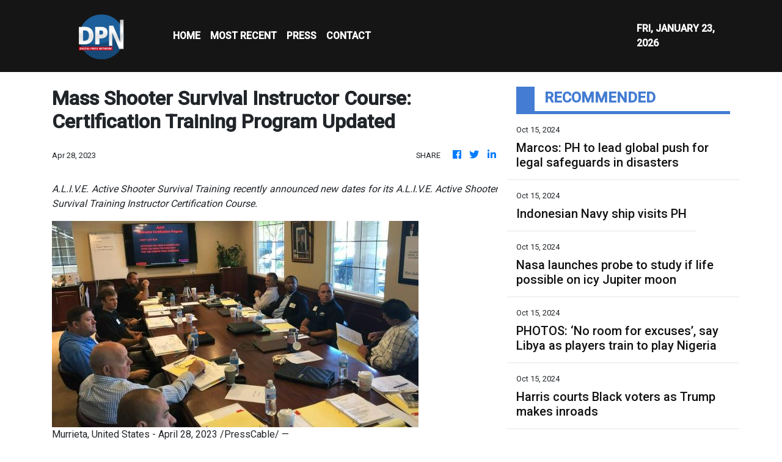

--- FILE ---
content_type: text/html; charset=utf-8
request_url: https://us-central1-vertical-news-network.cloudfunctions.net/get/fetch-include-rss
body_size: 25151
content:
[
  {
    "id": 58517538,
    "title": "Marcos: PH to lead global push for legal safeguards in disasters",
    "summary": "MANILA, Philippines — President Ferdinand Marcos Jr. announced on Tuesday that the Philippines will be leading the initiative in developing an international legal instrument “for the Protection of Persons in the Event of Disasters.” Marcos made this statement during the opening ceremony of the 2024 Asia Pacific Ministerial Conference on Disaster Risk Reduction (APMCDRR) at",
    "slug": "marcos-ph-to-lead-global-push-for-legal-safeguards-in-disasters",
    "link": "https://globalnation.inquirer.net/252488/marcos-ph-to-lead-global-push-for-legal-safeguards-in-disasters",
    "date_published": "2024-10-15T11:20:56.000Z",
    "images": "https://globalnation.inquirer.net/files/2024/07/SONA-As-President-Ferdinand-Marcos-Jr.-22July2024_3.jpg",
    "categories": "1558",
    "img_id": "0",
    "caption": "",
    "country": "Worldwide",
    "source_type": "rss",
    "source": "Inquirer.net"
  },
  {
    "id": 58517539,
    "title": "Indonesian Navy ship visits PH",
    "summary": "MANILA, Philippines — The Indonesian Navy training ship KRI Bima Suci arrived in Manila on Tuesday morning for a four-day goodwill visit. The vessel docked at Pier 15 in South Harbor around 9 a.m. READ: Indonesian Navy vessel in Manila for goodwill visit According to the Indonesian Embassy, the ship is on its mission to",
    "slug": "indonesian-navy-ship-visits-ph",
    "link": "https://globalnation.inquirer.net/252491/indonesian-navy-ship-visits-ph",
    "date_published": "2024-10-15T11:12:30.000Z",
    "images": "https://globalnation.inquirer.net/files/2024/10/WhatsApp-Image-2024-10-15-at-11.14.08.jpeg",
    "categories": "1558",
    "img_id": "0",
    "caption": "",
    "country": "Worldwide",
    "source_type": "rss",
    "source": "Inquirer.net"
  },
  {
    "id": 58517540,
    "title": "Nasa launches probe to study if life possible on icy Jupiter moon",
    "summary": "UNITED STATES — Nasa’s Europa Clipper probe blasted off from Florida on Monday, bound for an icy moon of Jupiter to discover whether it has the ingredients to support life. Lift-off aboard a powerful SpaceX Falcon Heavy rocket took place shortly after noon (1600 GMT), with the probe set to reach Jupiter’s moon Europa in",
    "slug": "nasa-launches-probe-to-study-if-life-possible-on-icy-jupiter-moon",
    "link": "https://globalnation.inquirer.net/252485/nasa-launches-probe-to-study-if-life-possible-on-icy-jupiter-moon",
    "date_published": "2024-10-15T10:44:32.000Z",
    "images": "https://globalnation.inquirer.net/files/2024/10/Nasa-launches-probe-to-study-if-life-possible-on-icy-Jupiter-moon.jpg",
    "categories": "1558",
    "img_id": "0",
    "caption": "",
    "country": "Worldwide",
    "source_type": "rss",
    "source": "Inquirer.net"
  },
  {
    "id": 58564587,
    "title": "PHOTOS: ‘No room for excuses’, say Libya as players train to play Nigeria",
    "summary": "The Libyan Football Federation has said that it will not condone excuses from the Nigeria Football Federation to boycott the second leg of the Group D 2025 African Cup of Nations qualifier tie against the Super Eagles. The LFF disclosed this on its X handle on Tuesday after the Super Eagles and its officials departed \n Read More",
    "slug": "photos-no-room-for-excuses-say-libya-as-players-train-to-play-nigeria",
    "link": "https://punchng.com/photos-no-room-for-excuses-say-libya-as-players-train-to-play-nigeria/?utm_source=rss.punchng.com&utm_medium=web",
    "date_published": "2024-10-15T10:23:26.000Z",
    "images": "https://cdn.punchng.com/wp-content/uploads/2024/10/15101746/Libya-FF-2.jpeg",
    "categories": "4062,162,1094,2804,4043,4063,4515,4526,4527,4528,4531,4538,4552,4553,4558,4566",
    "img_id": "0",
    "caption": "",
    "country": "Worldwide",
    "source_type": "rss",
    "source": "PUNCH"
  },
  {
    "id": 58517541,
    "title": "Harris courts Black voters as Trump makes inroads",
    "summary": "ERIE, United States — Kamala Harris stepped up efforts to win back Black male voters who are drifting to Donald Trump, as the presidential rivals headed to dueling campaign events Monday in the crucial battleground of Pennsylvania. The White House race is on a knife-edge with just over three weeks to go, but the Democratic",
    "slug": "harris-courts-black-voters-as-trump-makes-inroads",
    "link": "https://globalnation.inquirer.net/252482/harris-courts-black-voters-as-trump-makes-inroads",
    "date_published": "2024-10-15T10:06:09.000Z",
    "images": "https://globalnation.inquirer.net/files/2024/10/Harris-courts-Black-voters-as-Trump-makes-inroads.jpg",
    "categories": "1558",
    "img_id": "0",
    "caption": "",
    "country": "Worldwide",
    "source_type": "rss",
    "source": "Inquirer.net"
  },
  {
    "id": 58472150,
    "title": "Hezbollah Rockets Force Israelis into Shelters, Rights Groups Warn IDF Implementing Gaza Siege Plan",
    "summary": "Displaced Palestinians woke up to their tents on fire in the early hours of Oct.14, after an Israeli air strike hit Al Aqsa Hospital in central Gaza. Palestinian medics reported several people killed and dozens of others wounded. The IDF said that it struck militants operating from a command center inside the medical centre’s compound. It also accused Hamas of hiding among civilians and using facilities such as hospitals for terror operations. Meanwhile, Israel rights groups have warned that the IDF is implementing PM Benjamin Netanyahu \"Generals’ Plan to lay siege to northern Gaza.",
    "slug": "hezbollah-rockets-force-israelis-into-shelters-rights-groups-warn-idf-implementing-gaza-siege-plan",
    "link": "https://www.news18.com/videos/world/hezbollah-rockets-force-israelis-into-shelters-rights-groups-warn-idf-implementing-gaza-siege-plan-9086041.html",
    "date_published": "2024-10-15T10:02:00.000Z",
    "images": "https://images.news18.com/ibnlive/uploads/2024/10/1728932343_2e3d0c34-1060-4d45-93eb-953d85074715-3x2.jpeg",
    "categories": "1558",
    "img_id": "0",
    "caption": "",
    "country": "Worldwide",
    "source_type": "rss",
    "source": "News18"
  },
  {
    "id": 58342636,
    "title": "Hezbollah Airs Slain Nasrallah’s Audio Message | Iran “Ready” For War | Israel Using Illegal Bombs?",
    "summary": "Hezbollah aired an audio recording of its slain leader Hassan Nasrallah just over two weeks after an Israeli air strike killed him in southern Beirut. \"We count on you to defend your people, your families, your nation, your values, your dignity, and this holy and blessed land,\" Nasrallah is heard saying in the audio. Iran's Foreign Minister Abbas Araghchi said on October 13 that the country is prepared for a \"war situation\" but emphasised that Tehran seeks peace. Araghchi also said there would be \"no red lines\" in defending the country's people and interests, but efforts would continue to \"contain an all-out war in our region.\" Meanwhile, the US on October 13 confirmed it will send an air defence battery and American soldiers to Israel.",
    "slug": "hezbollah-airs-slain-nasrallahs-audio-message-iran-ready-for-war-israel-usingillegalbombs",
    "link": "https://www.news18.com/videos/world/hezbollah-airs-slain-nasrallah-s-audio-message-iran-ready-for-war-israel-using-illegal-bombs-9084915.html",
    "date_published": "2024-10-15T10:02:00.000Z",
    "images": "https://images.news18.com/ibnlive/uploads/2024/10/1728846243_26b96a98-6ece-4742-aea3-8be03400f529-3x2.jpeg",
    "categories": "1558",
    "img_id": "0",
    "caption": "",
    "country": "Worldwide",
    "source_type": "rss",
    "source": "News18"
  },
  {
    "id": 58027996,
    "title": "Israel Fires At UN Peacekeepers, Hezbollah Open To Ceasefire, IDF \"Won't Stop In Lebanon Until...\"",
    "summary": "On October 11, Israel announced a review of claims that its troops injured four UN peacekeepers in Lebanon following explosions near the Naqura headquarters. UNIFIL reported the area was affected by explosions for the second time in 48 hours, leading to injuries among Blue Helmets. The Israeli military stated that their forces fired at a perceived threat near a UN post. Additionally, Italy protested against Israeli fire targeting its soldiers. Ireland and the UK condemned the incidents, emphasizing the rising risks to peacekeepers.",
    "slug": "israel-fires-at-un-peacekeepers-hezbollah-open-to-ceasefire-idf-wont-stop-in-lebanon-until",
    "link": "https://www.news18.com/videos/world/israel-fires-at-un-peacekeepers-hezbollah-open-to-ceasefire-idf-won-t-stop-in-lebanon-until-9083578.html",
    "date_published": "2024-10-15T10:02:00.000Z",
    "images": "https://images.news18.com/ibnlive/uploads/2024/10/1728672483_a736b9e7-ac53-4a7a-9bc2-59748ec3d57a-3x2.jpeg",
    "categories": "1558",
    "img_id": "0",
    "caption": "",
    "country": "Worldwide",
    "source_type": "rss",
    "source": "News18"
  },
  {
    "id": 57887185,
    "title": "Italy Fumes As IDF Tank Fire Wounds UN Peacekeepers in Lebanon, Hezbollah Rockets Slam Into Israel",
    "summary": "Italy's defense minister condemned the \"intolerable\" Israeli shooting at the UN peacekeeping headquarters and troops in Lebanon. Italy’s defence minister said he \"protested\" to his Israeli counterpart Gallant and summoned the Israeli ambassador. Italy has more than 1,000 troops in the 10,000 strong UNIFIL force in south Lebanon. Crosetto said there had been other incidents, all of which were \"in clear contrast to international law.\" Meanwhile, German Chancellor Olaf Scholz denied claims of a de facto halt on arms exports to Israel, stating more defense goods would be sent soon.",
    "slug": "italy-fumes-as-idf-tank-fire-wounds-un-peacekeepers-in-lebanon-hezbollah-rockets-slam-into-israel",
    "link": "https://www.news18.com/videos/world/italy-fumes-as-idf-tank-fire-wounds-un-peacekeepers-in-lebanon-hezbollah-rockets-slam-into-israel-9082478.html",
    "date_published": "2024-10-15T10:02:00.000Z",
    "images": "https://images.news18.com/ibnlive/uploads/2024/10/1728586322_88110006-9bd9-4357-aaa3-fc99d8102cc8-3x2.jpeg",
    "categories": "1558",
    "img_id": "0",
    "caption": "",
    "country": "Worldwide",
    "source_type": "rss",
    "source": "News18"
  },
  {
    "id": 57730051,
    "title": "Iran Top Diplomat In Saudi, Israel Vows Retaliation, IDF Soldiers Threaten To Stop Fighting In Gaza",
    "summary": "Israeli emergency services were at the scene of a stabbing attack in the Israeli town of Hadera on October 9. Israeli police said that Hadera stabbing in which six people were wounded, two of them critically injured, was a terror attack. Without elaborating much the police said that a suspect had been located and “neutralized.” Prime Minister Benjamin Netanyahu held a 50-minute phone call with US President Biden and Vice President Harris. The call came as Washington is reportedly pushing Israel to limit its response to last week's missile attack by Iran.",
    "slug": "iran-top-diplomat-in-saudi-israel-vows-retaliation-idf-soldiers-threaten-to-stop-fighting-in-gaza",
    "link": "https://www.news18.com/videos/world/iran-top-diplomat-in-saudi-israel-vows-retaliation-idf-soldiers-threaten-to-stop-fighting-in-gaza-9081103.html",
    "date_published": "2024-10-15T10:02:00.000Z",
    "images": "https://images.news18.com/ibnlive/uploads/2024/10/1728499081_a6b668cb-ae38-475d-9156-246ce0e10633-3x2.jpeg",
    "categories": "1558",
    "img_id": "0",
    "caption": "",
    "country": "Worldwide",
    "source_type": "rss",
    "source": "News18"
  },
  {
    "id": 57730050,
    "title": "‘Gentleman, Scholar’: Video Showing Elon Musk Praising Ratan Tata Goes Viral",
    "summary": "Elon Musk in a conversation with TV presenter Charlie Rose discussed Ratan Tata and the famous Tata Nano.",
    "slug": "gentleman-scholar-video-showing-elon-musk-praising-ratan-tata-goes-viral",
    "link": "https://www.news18.com/india/gentleman-scholar-video-showing-elon-musk-praising-ratan-tata-goes-viral-9081115.html",
    "date_published": "2024-10-15T10:02:00.000Z",
    "images": "https://images.news18.com/ibnlive/uploads/2024/10/ratan-tata-elon-musk-2024-10-8a2f81dab255ad8bbbbb47d50d6e22c0-3x2.jpg",
    "categories": "1558",
    "img_id": "0",
    "caption": "",
    "country": "Worldwide",
    "source_type": "rss",
    "source": "News18"
  },
  {
    "id": 57730049,
    "title": "'His Vision Was Inspiring To Hear': Google CEO Sundar Pichai Recalls Last Meeting With Ratan Tata",
    "summary": "Pichai highlighted how Tata \"deeply cared about making India better\" and noted that he leaves behind an extraordinary legacy in both business and philanthropy",
    "slug": "his-vision-was-inspiring-to-hear-google-ceo-sundar-pichai-recalls-last-meeting-with-ratan-tata",
    "link": "https://www.news18.com/world/his-vision-was-inspiring-to-hear-google-ceo-sundar-pichai-recalls-last-meeting-with-ratan-tata-9081114.html",
    "date_published": "2024-10-15T10:02:00.000Z",
    "images": "https://images.news18.com/ibnlive/uploads/2024/10/sundar-tata-2024-10-0ad9533e919c6c42d79ae9b135b917e2-3x2.jpg",
    "categories": "1558",
    "img_id": "0",
    "caption": "",
    "country": "Worldwide",
    "source_type": "rss",
    "source": "News18"
  },
  {
    "id": 58565088,
    "title": "Dead whale washes up on Simon’s Town beach",
    "summary": "Initial reports suggest there are no visible injuries to suggest the  humpback was struck by a vessel.",
    "slug": "dead-whale-washes-up-on-simons-town-beach",
    "link": "https://www.timeslive.co.za/news/south-africa/2024-10-15-dead-whale-washes-up-on-simons-town-beach/",
    "date_published": "2024-10-15T10:01:12.000Z",
    "images": "https://lh3.googleusercontent.com/9YoTGjet77iNj8L6UVofP8NdpmBZqhAZxkJd-dXOYCPf36axXpoNbdTc1n7LqKSUZTcQ8Vpp5wOVGUWNlAvaFgb7uneSO_73nCCy",
    "categories": "1558",
    "img_id": "0",
    "caption": "",
    "country": "Worldwide",
    "source_type": "rss",
    "source": "TimesLive"
  },
  {
    "id": 58517542,
    "title": "Cuban president leads pro-Palestinian march in Havana",
    "summary": "HAVANA — Thousands of Cubans, led by President Miguel Diaz-Canel and other leaders of the communist-run island, marched in Havana on Monday to express solidarity with Palestinians in Gaza. The demonstrators, including some 250 Palestinian medical students living in Cuba, carried a large banner that read “Long live free Palestine,” while the president and his",
    "slug": "cuban-president-leads-propalestinian-march-in-havana",
    "link": "https://globalnation.inquirer.net/252479/cuban-president-leads-pro-palestinian-march-in-havana",
    "date_published": "2024-10-15T10:00:57.000Z",
    "images": "https://globalnation.inquirer.net/files/2024/10/Cuban-president-leads-pro-Palestinian-march-in-Havana.jpg",
    "categories": "1558",
    "img_id": "0",
    "caption": "",
    "country": "Worldwide",
    "source_type": "rss",
    "source": "Inquirer.net"
  },
  {
    "id": 58530250,
    "title": "‘Scum’: Donald Trump’s new threat stuns",
    "summary": "Former US president Donald Trump has doubled down on a suggestion that America’s military should be used against its own citizens.",
    "slug": "scum-donald-trumps-new-threat-stuns",
    "link": "https://www.news.com.au/world/north-america/us-politics/donald-trump-doubles-down-on-idea-to-use-the-military-against-us-citizens-who-disagree-with-him/news-story/e949f5db42116f2af070e0d91d63da16?from=rss-basic",
    "date_published": "2024-10-15T10:00:46.000Z",
    "images": "https://content.api.news/v3/images/bin/9b8ee44acce4f083c683bf9bc334386f?width=320",
    "categories": "1558",
    "img_id": "0",
    "caption": "",
    "country": "Worldwide",
    "source_type": "rss",
    "source": "news.com.au"
  },
  {
    "id": 58530249,
    "title": "‘Deeply concerning’: China drills spark worries",
    "summary": "China’s recent military drills around Taiwan have sparked fresh fears around Beijing’s plans for the island, with Australia calling them.",
    "slug": "deeply-concerning-china-drills-spark-worries",
    "link": "https://www.news.com.au/national/politics/albanese-government-says-chinese-military-drills-deeply-concerning/news-story/fa81c8bfe5c4df2b92ea92c65bb3c337?from=rss-basic",
    "date_published": "2024-10-15T10:00:46.000Z",
    "images": "https://content.api.news/v3/images/bin/f65f10ccb220bae3087bd479e38ad960?width=320",
    "categories": "1558",
    "img_id": "0",
    "caption": "",
    "country": "Worldwide",
    "source_type": "rss",
    "source": "news.com.au"
  },
  {
    "id": 58517467,
    "title": "Girl taken hostage 10 years ago saved by TikTok video",
    "summary": "The remarkable story of how an ISIS kidnap victim was saved in Gaza all because of a TikTok video has been revealed.",
    "slug": "girl-taken-hostage-10-years-ago-saved-by-tiktok-video",
    "link": "https://www.news.com.au/world/middle-east/help-me-girl-taken-hostage-10-years-ago-saved-by-tiktok-video/news-story/808c56a17a9bac9d51e1c374b5d97daa?from=rss-basic",
    "date_published": "2024-10-15T10:00:46.000Z",
    "images": "https://content.api.news/v3/images/bin/18d663bad003f156b54847e062958274?width=320",
    "categories": "1558",
    "img_id": "0",
    "caption": "",
    "country": "Worldwide",
    "source_type": "rss",
    "source": "news.com.au"
  },
  {
    "id": 58504268,
    "title": "Telstra reveals geopolitical risk",
    "summary": "Telstra’s board has been grilled on shareholder fears Australia’s mobile network could be sabotaged and price hikes in a cost of living crisis in its AGM.",
    "slug": "telstra-reveals-geopolitical-risk",
    "link": "https://www.news.com.au/finance/business/other-industries/high-bills-poor-service-china-risk-telstra-faces-grilling-at-agm/news-story/47baf4fdbd98f37ff378bb202cafd3de?from=rss-basic",
    "date_published": "2024-10-15T10:00:46.000Z",
    "images": "https://content.api.news/v3/images/bin/edbbf441a139d9aa9f8d115720e20bed?width=320",
    "categories": "1558",
    "img_id": "0",
    "caption": "",
    "country": "Worldwide",
    "source_type": "rss",
    "source": "news.com.au"
  },
  {
    "id": 58491048,
    "title": "Major update to Israel travel advice",
    "summary": "New security advice could affect tens of thousands of Australian travellers amid fears of a major regional war.",
    "slug": "major-update-to-israel-travel-advice",
    "link": "https://www.news.com.au/travel/travel-updates/warnings/government-tells-australians-do-not-travel-to-israel-amid-middle-east-uncertainty/news-story/6975ccef947650e1720304d71d2c8a4f?from=rss-basic",
    "date_published": "2024-10-15T10:00:46.000Z",
    "images": "https://content.api.news/v3/images/bin/7732c4f2c8c26b64c39241db200f2130?width=320",
    "categories": "1558",
    "img_id": "0",
    "caption": "",
    "country": "Worldwide",
    "source_type": "rss",
    "source": "news.com.au"
  },
  {
    "id": 58491047,
    "title": "‘Leave Israel now’: Chilling new warning",
    "summary": "Ten people from the same family have been killed in a horrific air strike by launched by Israeli forces on southern Gaza.",
    "slug": "leave-israel-now-chilling-new-warning",
    "link": "https://www.news.com.au/world/middle-east/walk-of-death-controversy-erupts-over-generals-plan-to-cut-off-food-and-water-to-northern-gaza/news-story/80381537e90947f8e5bbfdae4949c2d1?from=rss-basic",
    "date_published": "2024-10-15T10:00:46.000Z",
    "images": "https://content.api.news/v3/images/bin/c528861e50c8b6e79685b27989dab9ab?width=320",
    "categories": "1558",
    "img_id": "0",
    "caption": "",
    "country": "Worldwide",
    "source_type": "rss",
    "source": "news.com.au"
  },
  {
    "id": 58478033,
    "title": "Sister shares last conversation before dad kidnapped siblings",
    "summary": "The older sister of three children who vanished with their fugitive father has recalled a final conversation she had with her siblings before they went missing.",
    "slug": "sister-shares-last-conversation-before-dad-kidnapped-siblings",
    "link": "https://www.news.com.au/lifestyle/real-life/news-life/not-allowed-to-talk-about-it-sister-shares-last-conversation-before-dad-kidnapped-siblings/news-story/3a7c3ec1a22b56b3d39a076a85fe94b6?from=rss-basic",
    "date_published": "2024-10-15T10:00:46.000Z",
    "images": "https://content.api.news/v3/images/bin/5ef2012ee3c1d17bbb2d8d6f1dfb33b9?width=320",
    "categories": "1558",
    "img_id": "0",
    "caption": "",
    "country": "Worldwide",
    "source_type": "rss",
    "source": "news.com.au"
  },
  {
    "id": 58478032,
    "title": "Red alert for Kamala in US election",
    "summary": "New polls have shown a mighty resurgence for Donald Trump, with analysts still completely in the dark about what the White House will look like in 2025.",
    "slug": "red-alert-for-kamala-in-us-election",
    "link": "https://www.news.com.au/world/north-america/us-politics/us-election-new-polls-show-donald-trump-resurgence-as-kamala-harris-takes-a-dip/news-story/b954097844ba855eeae66ddfa43718e6?from=rss-basic",
    "date_published": "2024-10-15T10:00:46.000Z",
    "images": "https://content.api.news/v3/images/bin/b7678bb5612ccf6cc381416807b47774?width=320",
    "categories": "1558",
    "img_id": "0",
    "caption": "",
    "country": "Worldwide",
    "source_type": "rss",
    "source": "news.com.au"
  },
  {
    "id": 58426136,
    "title": "‘Prepared for battle’: China’s chilling threat",
    "summary": "Taiwan is “on alert” after a China made alarming moves on its territory, with Beijing issuing a terrifying war threat out of the blue.",
    "slug": "prepared-for-battle-chinas-chilling-threat",
    "link": "https://www.news.com.au/technology/innovation/military/prepared-for-battle-chinas-chilling-threat-against-taiwan/news-story/19b681ff5fb4c76c90d2ac89b44316af?from=rss-basic",
    "date_published": "2024-10-15T10:00:46.000Z",
    "images": "https://content.api.news/v3/images/bin/d7635f0738e23e82d578fcaebb45e605?width=320",
    "categories": "1558",
    "img_id": "0",
    "caption": "",
    "country": "Worldwide",
    "source_type": "rss",
    "source": "news.com.au"
  },
  {
    "id": 58388182,
    "title": "UFO drones are surveilling America’s most sensitive military sites — and the Pentagon can’t stop them",
    "summary": "Fleets of dozens of mysterious UFO drones are surveilling America’s most sensitive military sites, and the Pentagon says it can’t do much to stop them.",
    "slug": "ufo-drones-are-surveilling-americas-most-sensitive-military-sites-and-the-pentagon-cant-stop-them",
    "link": "https://www.news.com.au/technology/innovation/military/ufo-drones-are-surveilling-americas-most-sensitive-military-sites-and-the-pentagon-cant-stop-them/news-story/66746a52163d6233c8160027180e0106?from=rss-basic",
    "date_published": "2024-10-15T10:00:46.000Z",
    "images": "https://content.api.news/v3/images/bin/b330c7fa7c3843d28f875157c930854f?width=320",
    "categories": "1558",
    "img_id": "0",
    "caption": "",
    "country": "Worldwide",
    "source_type": "rss",
    "source": "news.com.au"
  },
  {
    "id": 58388181,
    "title": "Shock as Hamas imagery painted on MP’s office",
    "summary": "A federal Labor MP has called out protesters who vandalised his electorate office, including painting a Hamas sign on a door.",
    "slug": "shock-as-hamas-imagery-painted-on-mps-office",
    "link": "https://www.news.com.au/national/politics/police-investigating-after-labor-mps-office-vandalised-with-hamas-imagery/news-story/da0cd3b693fb5496b009c8eb6e5c1ff9?from=rss-basic",
    "date_published": "2024-10-15T10:00:46.000Z",
    "images": "https://content.api.news/v3/images/bin/2a5d6026ba850a31c7e5cb42bcf1832b?width=320",
    "categories": "1558",
    "img_id": "0",
    "caption": "",
    "country": "Worldwide",
    "source_type": "rss",
    "source": "news.com.au"
  },
  {
    "id": 58388180,
    "title": "Pokemon developer Game Freak hacked, massive amounts of stolen data leaked online",
    "summary": "The developer behind the Pokemon video games has reportedly been hit with a massive hack resulting in gigabytes of stolen data leaking online.",
    "slug": "pokemon-developer-game-freak-hacked-massive-amounts-of-stolen-data-leaked-online",
    "link": "https://www.news.com.au/technology/gaming/pokemon-developer-game-freak-hacked-massive-amounts-of-stolen-data-leaked-online/news-story/fa871efc58b30778230a84ab418b21b7?from=rss-basic",
    "date_published": "2024-10-15T10:00:46.000Z",
    "images": "https://content.api.news/v3/images/bin/6e33063547febe38b9a312810604408f?width=320",
    "categories": "1558",
    "img_id": "0",
    "caption": "",
    "country": "Worldwide",
    "source_type": "rss",
    "source": "news.com.au"
  },
  {
    "id": 58335649,
    "title": "60 injured in drone strike in Israel",
    "summary": "Over 60 people have been injured after Hezbollah launched a ‘swarm of drones’ on Israel.",
    "slug": "60-injured-in-drone-strike-in-israel",
    "link": "https://www.news.com.au/world/middle-east/swarm-of-drones-67-injured-in-hezbollah-drone-strike-on-israel/news-story/dfe0f91c0947e8bc21e00e7c66c75d3a?from=rss-basic",
    "date_published": "2024-10-15T10:00:46.000Z",
    "images": "https://content.api.news/v3/images/bin/6104b3eea6ad92174f16818caa5a7cac?width=320",
    "categories": "1558",
    "img_id": "0",
    "caption": "",
    "country": "Worldwide",
    "source_type": "rss",
    "source": "news.com.au"
  },
  {
    "id": 58335648,
    "title": "Trump targeted in third assassination attempt",
    "summary": "A man accused by police of possibly planning another assassination attempt on Donald Trump has slammed the claims as “bulls**t”.",
    "slug": "trump-targeted-in-third-assassination-attempt",
    "link": "https://www.news.com.au/world/north-america/us-politics/third-trump-assassination-attempt-probably-stopped-as-police-arrest-armed-man-near-coachella-rally/news-story/3cba942a0ec3dbf52a50ac66225c4087?from=rss-basic",
    "date_published": "2024-10-15T10:00:46.000Z",
    "images": "https://content.api.news/v3/images/bin/5c893dc5522e54c39e91e2cd53b1222a?width=320",
    "categories": "1558",
    "img_id": "0",
    "caption": "",
    "country": "Worldwide",
    "source_type": "rss",
    "source": "news.com.au"
  },
  {
    "id": 58272983,
    "title": "Young man who vanished on hike left eerie note at peak: ‘Can’t feel my fingers’",
    "summary": "A father has shared the eerie contents of a shakily handwritten note from his son on the last day he was heard from.",
    "slug": "young-man-who-vanished-on-hike-left-eerie-note-at-peak-cant-feel-my-fingers",
    "link": "https://www.news.com.au/world/young-man-who-vanished-on-hike-left-eerie-note-at-peak-cant-feel-my-fingers/news-story/94cbd0b40f84a1dcf896ad5d162e13c0?from=rss-basic",
    "date_published": "2024-10-15T10:00:46.000Z",
    "images": "https://content.api.news/v3/images/bin/7e4821071dae2e2471a50aaa5e42ec54?width=320",
    "categories": "1558",
    "img_id": "0",
    "caption": "",
    "country": "Worldwide",
    "source_type": "rss",
    "source": "news.com.au"
  },
  {
    "id": 58259874,
    "title": "‘Matter of months’: Suspicion rocks Iran",
    "summary": "Speculation has erupted around Iran’s nuclear moves, with experts warning it could deploy a devastating weapon in next to no time.",
    "slug": "matter-of-months-suspicion-rocks-iran",
    "link": "https://www.news.com.au/world/middle-east/matter-of-months-suspicion-rocks-irans-nuclear-plans/news-story/ecef70282cf8d6d303e14506087546e6?from=rss-basic",
    "date_published": "2024-10-15T10:00:46.000Z",
    "images": "https://content.api.news/v3/images/bin/511ca359f7b88b5ad741210a9486a32e?width=320",
    "categories": "1558",
    "img_id": "0",
    "caption": "",
    "country": "Worldwide",
    "source_type": "rss",
    "source": "news.com.au"
  },
  {
    "id": 58222990,
    "title": "Charles to ‘stay out’ of Republic debate during royal visit",
    "summary": "The King has issued a surprising response to a question about Australia’s future ahead of his five-day tour to the country later this week.",
    "slug": "charles-to-stay-out-of-republic-debate-during-royal-visit",
    "link": "https://www.news.com.au/entertainment/celebrity-life/royals/a-matter-for-the-australian-people-charles-to-stay-out-of-republic-debate-during-royal-visit/news-story/b921071cb9a472c6837221e0631709da?from=rss-basic",
    "date_published": "2024-10-15T10:00:46.000Z",
    "images": "https://content.api.news/v3/images/bin/afc4fda6a91b7a82514abfdccc22976e?width=320",
    "categories": "1558",
    "img_id": "0",
    "caption": "",
    "country": "Worldwide",
    "source_type": "rss",
    "source": "news.com.au"
  },
  {
    "id": 58222989,
    "title": "Nashville shooting: Tennessee State University’s homecoming festivities rocked by tragedy",
    "summary": "A gunman has opened fire near a university in Nashville in the US, with at least one person dead.",
    "slug": "nashville-shooting-tennessee-state-universitys-homecoming-festivities-rocked-by-tragedy",
    "link": "https://www.news.com.au/world/tennessee-state-universitys-homecoming-festivities-have-been-hit-by-tragedy-as-a-shooting-broke-out/news-story/6d96d8f8d6c93b174a6c161e83cba93c?from=rss-basic",
    "date_published": "2024-10-15T10:00:46.000Z",
    "images": "https://content.api.news/v3/images/bin/75fe3aab0e1da52c6be238125c0203d1?width=320",
    "categories": "1558",
    "img_id": "0",
    "caption": "",
    "country": "Worldwide",
    "source_type": "rss",
    "source": "news.com.au"
  },
  {
    "id": 58159334,
    "title": "Grim warning issued to Middle East",
    "summary": "UN peacekeepers in Lebanon have warned against a “catastrophic” regional conflict as Israeli forces battled Hezbollah and Hamas militants on two fronts.",
    "slug": "grim-warning-issued-to-middle-east",
    "link": "https://www.news.com.au/world/middle-east/un-warns-of-catastrophic-regional-conflict-in-the-middle-east/news-story/1057a845dda1bfeafb6af0b34936e477?from=rss-basic",
    "date_published": "2024-10-15T10:00:46.000Z",
    "images": "https://content.api.news/v3/images/bin/82bb3f2a7b21e3686e6726c5cc07e5df?width=320",
    "categories": "1558",
    "img_id": "0",
    "caption": "",
    "country": "Worldwide",
    "source_type": "rss",
    "source": "news.com.au"
  },
  {
    "id": 58107268,
    "title": "Scary US election plot to derail America",
    "summary": "Amid all the chaos at home, officials have warned Americans to stay vigilant as foreign actors stick their fingers into the nation’s nuclear political climate.",
    "slug": "scary-us-election-plot-to-derail-america",
    "link": "https://www.news.com.au/world/north-america/us-politics/us-officials-warn-of-powerful-foreign-actors-attempting-to-cause-chaos-after-november-election/news-story/3e7a08432f5b084578befb48808e2d64?from=rss-basic",
    "date_published": "2024-10-15T10:00:46.000Z",
    "images": "https://content.api.news/v3/images/bin/bbd0a612f2402baeee12680460e22ec3?width=320",
    "categories": "1558",
    "img_id": "0",
    "caption": "",
    "country": "Worldwide",
    "source_type": "rss",
    "source": "news.com.au"
  },
  {
    "id": 58083956,
    "title": "Social media ‘campaign’ for alleged Bali sex spa",
    "summary": "The influencer wife of a former AFL star could face a 12-year prison sentence in Bali if found guilty over allegations the spa she owned was being used for prostitution.",
    "slug": "social-media-campaign-for-alleged-bali-sex-spa",
    "link": "https://www.news.com.au/world/pacific/social-media-campaign-for-bali-sex-spa/news-story/38121663cc768f53d6a941324746c39a?from=rss-basic",
    "date_published": "2024-10-15T10:00:46.000Z",
    "images": "https://content.api.news/v3/images/bin/5577e3c26044faef9a077e4cd9b1bc1f?width=320",
    "categories": "1558",
    "img_id": "0",
    "caption": "",
    "country": "Worldwide",
    "source_type": "rss",
    "source": "news.com.au"
  },
  {
    "id": 58020934,
    "title": "Pfizer faces showdown with $1.5 billion activist investor after post-Covid share plunge",
    "summary": "Pfizer is facing a showdown after a $1.5 billion bid to revive the company’s post-Covid share plunge took a “highly inappropriate, flagrantly unethical” twist.",
    "slug": "pfizer-faces-showdown-with-15-billion-activist-investor-after-postcovid-share-plunge",
    "link": "https://www.news.com.au/finance/business/other-industries/pfizer-faces-showdown-with-15-billion-activist-investor-after-postcovid-share-plunge/news-story/2693775f8d87c0555db0b1489764ea26?from=rss-basic",
    "date_published": "2024-10-15T10:00:46.000Z",
    "images": "https://content.api.news/v3/images/bin/6108e4a46917f069314ff0aa421e8555?width=320",
    "categories": "1558",
    "img_id": "0",
    "caption": "",
    "country": "Worldwide",
    "source_type": "rss",
    "source": "news.com.au"
  },
  {
    "id": 57955053,
    "title": "Obama shreds Trump in blistering comeback",
    "summary": "Barack Obama has made one of his most emotional speeches yet, skewering a number of claims from Donald Trump while throwing his weight behind Kamala Harris.",
    "slug": "obama-shreds-trump-in-blistering-comeback",
    "link": "https://www.news.com.au/world/north-america/us-politics/barack-obama-delivers-impassioned-speech-smashing-donald-trump-in-pittsburgh/news-story/ac1de6d4f5f20ae81b97db8f47e84c80?from=rss-basic",
    "date_published": "2024-10-15T10:00:46.000Z",
    "images": "https://content.api.news/v3/images/bin/cd48c9e55297936283418d4ab38894b8?width=320",
    "categories": "1558",
    "img_id": "0",
    "caption": "",
    "country": "Worldwide",
    "source_type": "rss",
    "source": "news.com.au"
  },
  {
    "id": 57941674,
    "title": "One killed, 12 rescued inside US gold mine after elevator malfunctioned during tour",
    "summary": "Twelve tourists who were trapped inside a gold mine for several hours were rescued on Thursday after an elevator malfunctioned.",
    "slug": "one-killed-12-rescued-inside-us-gold-mine-after-elevator-malfunctioned-during-tour",
    "link": "https://www.news.com.au/world/north-america/one-killed-12-rescued-inside-us-gold-mine-after-elevator-malfunctioned-during-tour/news-story/e42c2ba7efc7740d2a4c62a281a7d97a?from=rss-basic",
    "date_published": "2024-10-15T10:00:46.000Z",
    "images": "https://content.api.news/v3/images/bin/6975b66421fdd061f56dd160bb1483ee?width=320",
    "categories": "1558",
    "img_id": "0",
    "caption": "",
    "country": "Worldwide",
    "source_type": "rss",
    "source": "news.com.au"
  },
  {
    "id": 57928292,
    "title": "Mum spots chilling detail in missing kids pic",
    "summary": "The mother of three children who vanished with their fugitive father three years ago fears her daughter may have issued a subtle cry for help.",
    "slug": "mum-spots-chilling-detail-in-missing-kids-pic",
    "link": "https://www.news.com.au/world/pacific/new-zealand-mothers-chilling-theory-as-missing-kids-reemerge-in-bushland-with-father/news-story/674c5191b8d1dad48e2f341fe7cd5dfc?from=rss-basic",
    "date_published": "2024-10-15T10:00:46.000Z",
    "images": "https://content.api.news/v3/images/bin/cd028716de20721adfbbde31043f8a14?width=320",
    "categories": "1558",
    "img_id": "0",
    "caption": "",
    "country": "Worldwide",
    "source_type": "rss",
    "source": "news.com.au"
  },
  {
    "id": 57906838,
    "title": "‘So many people’: City centre targeted",
    "summary": "Witnesses of an Israeli strike in the centre of Lebanon’s capital have spoken out, and the IDF has been rebuked for firing on UN peacekeepers.",
    "slug": "so-many-people-city-centre-targeted",
    "link": "https://www.news.com.au/world/middle-east/israelhezbollah-conflict-updates-building-with-so-many-people-inside-collapses-as-israel-targets-central-beirut/news-story/72dc0009be9c8952bec61144177a0161?from=rss-basic",
    "date_published": "2024-10-15T10:00:46.000Z",
    "images": "https://content.api.news/v3/images/bin/144ecda7726b065270999b2f4bfa4b44?width=320",
    "categories": "1558",
    "img_id": "0",
    "caption": "",
    "country": "Worldwide",
    "source_type": "rss",
    "source": "news.com.au"
  },
  {
    "id": 57893474,
    "title": "Trump announces major family news",
    "summary": "Donald Trump has made a huge announcement about his daughter Tiffany.",
    "slug": "trump-announces-major-family-news",
    "link": "https://www.news.com.au/world/north-america/us-politics/donald-trump-announces-daughter-tiffany-is-pregnant/news-story/a0553c3c7fbe8c21e513c7419b2e3ff0?from=rss-basic",
    "date_published": "2024-10-15T10:00:46.000Z",
    "images": "https://content.api.news/v3/images/bin/f7e4d7a15784336251f9baf14afecf60?width=320",
    "categories": "1558",
    "img_id": "0",
    "caption": "",
    "country": "Worldwide",
    "source_type": "rss",
    "source": "news.com.au"
  },
  {
    "id": 57880117,
    "title": "‘Not hiding:’ Major call over China-US fight",
    "summary": "While both the United States and China spar for dominance in the Asia region, a defence expert says the battle is largely in China’s court.",
    "slug": "not-hiding-major-call-over-chinaus-fight",
    "link": "https://www.news.com.au/world/asia/stability-in-the-asia-region-is-in-chinas-hands-says-defence-expert-prof-hugh-white/news-story/c15ba076292f16e3a54dad85fcf07643?from=rss-basic",
    "date_published": "2024-10-15T10:00:46.000Z",
    "images": "https://content.api.news/v3/images/bin/73419c9a4a3f0fe43bf3ba904f197241?width=320",
    "categories": "1558",
    "img_id": "0",
    "caption": "",
    "country": "Worldwide",
    "source_type": "rss",
    "source": "news.com.au"
  },
  {
    "id": 57853432,
    "title": "‘It’s ruined’: Death toll rises after monster storm",
    "summary": "The death toll from the monster storm that wreaked havoc on Florida has risen as the true magnitude of the hurricane’s impact is laid bare.",
    "slug": "its-ruined-death-toll-rises-after-monster-storm",
    "link": "https://www.news.com.au/technology/environment/hurricane-milton-updates/news-story/bf2647f1ade7d863ff920f0b995d83e7?from=rss-basic",
    "date_published": "2024-10-15T10:00:46.000Z",
    "images": "https://content.api.news/v3/images/bin/b3401e488bd7459134ba54ad85e5d307?width=320",
    "categories": "1558",
    "img_id": "0",
    "caption": "",
    "country": "Worldwide",
    "source_type": "rss",
    "source": "news.com.au"
  },
  {
    "id": 57840056,
    "title": "Trolls target Navy Commander after New Zealand warship sinks",
    "summary": "The hatred has forced the country’s Defence Minister to slam the “armchair admirals” and reassure the public that the commander’s gender had nothing to do with the incident.",
    "slug": "trolls-target-navy-commander-after-new-zealand-warship-sinks",
    "link": "https://www.news.com.au/world/trolls-target-navy-commander-after-new-zealand-warship-sinks/news-story/4161b41672cf746ddd9fd6a032f6e27f?from=rss-basic",
    "date_published": "2024-10-15T10:00:46.000Z",
    "images": "https://content.api.news/v3/images/bin/eb30ab258ed6396ec425273adfb9a03f?width=320",
    "categories": "1558",
    "img_id": "0",
    "caption": "",
    "country": "Worldwide",
    "source_type": "rss",
    "source": "news.com.au"
  },
  {
    "id": 58563499,
    "title": "Springfield rhetoric reverberates in Florida's Haitian community",
    "summary": "Republican attacks on Haitian migrants in Ohio are reverberating in Florida, where Democrats are hoping to mobilize the country's largest Haitian American electorate to close the gap in their uphill battle for statewide races.  Over a third of all 1.1 million Haitian Americans live in Florida, with over half dwelling in the state's three major...",
    "slug": "springfield-rhetoric-reverberates-in-floridas-haitian-community",
    "link": "https://thehill.com/homenews/campaign/4922761-haitian-americans-voting-florida-trump-harris/",
    "date_published": "2024-10-15T10:00:00.000Z",
    "images": "https://thehill.com/wp-content/uploads/sites/2/2024/10/haitians_florida_AP.jpg?w=900",
    "categories": "1558",
    "img_id": "0",
    "caption": "",
    "country": "Worldwide",
    "source_type": "rss",
    "source": "The Hill"
  },
  {
    "id": 58555073,
    "title": "Loạt xe Mercedes-Benz phủ bạt: Maybach mới mua 10 ngày đã 'dột', mất giá gần 3 tỉ",
    "summary": "Chủ sở hữu của chiếc Mercedes-Maybach GLS 480 ở Trung Quốc gặp phải tình huống trớ trêu đã nhanh chóng thu hút sự quan tâm của đông đảo mọi người sau khi câu chuyện được đưa lên mạng.",
    "slug": "loat-xe-mercedesbenz-phu-bat-maybach-moi-mua-10-ngay-a-dot-mat-gia-gan-3-ti",
    "link": "https://tuoitre.vn/loat-xe-mercedes-benz-phu-bat-maybach-moi-mua-10-ngay-da-dot-mat-gia-gan-3-ti-20241015122606755.htm",
    "date_published": "2024-10-15T10:00:00.000Z",
    "images": "https://cdn1.tuoitre.vn/thumb_w/1200/471584752817336320/2024/10/15/mercedes-benz-phu-bat-1-1728969437205453395613-33-0-783-1200-crop-17289727870401091349133.png",
    "categories": "1558",
    "img_id": "0",
    "caption": "",
    "country": "Worldwide",
    "source_type": "rss",
    "source": "Tuổi Trẻ Online"
  },
  {
    "id": 58555072,
    "title": "Đẩy nhanh tiến độ nạo vét, khơi thông sông Cổ Cò ở Quảng Nam",
    "summary": "Liên quan đến những khó khăn, vướng mắc và tiến độ Dự án nạo vét, khơi thông sông Cổ Cò chậm chạp, UBND tỉnh Quảng Nam vừa chỉ đạo các ngành, địa phương phối hợp, tập trung việc đẩy nhanh tiến độ triển khai thực hiện dự án.",
    "slug": "ay-nhanh-tien-o-nao-vet-khoi-thong-song-co-co-o-quang-nam",
    "link": "https://tuoitre.vn/day-nhanh-tien-do-nao-vet-khoi-thong-song-co-co-o-quang-nam-20241015164740645.htm",
    "date_published": "2024-10-15T10:00:00.000Z",
    "images": "https://cdn1.tuoitre.vn/thumb_w/1200/471584752817336320/2024/10/15/anh2-16-10-thuc-day-nhanh-neok-vet-song-co-co-1728985133993264786758-209-0-1459-2000-crop-1728985273220216186153.jpg",
    "categories": "1558",
    "img_id": "0",
    "caption": "",
    "country": "Worldwide",
    "source_type": "rss",
    "source": "Tuổi Trẻ Online"
  },
  {
    "id": 58555074,
    "title": "Mưa ngập đường Nguyễn Gia Trí, D5 quận Bình Thạnh: 5 năm mới có 1 lần?",
    "summary": "Theo Trung tâm Quản lý hạ tầng kỹ thuật TP.HCM, cống nước đường Nguyễn Gia Trí, D5 được thiết kế chịu lưu thông nước lớn nhất 85mm/3 giờ. Tần suất mưa vượt ngưỡng này thì 5 năm mới có một lần.",
    "slug": "mua-ngap-uong-nguyen-gia-tri-d5-quan-binh-thanh-5-nam-moi-co-1-lan",
    "link": "https://tuoitre.vn/mua-ngap-duong-nguyen-gia-tri-d5-quan-binh-thanh-5-nam-moi-co-1-lan-20241015162756491.htm",
    "date_published": "2024-10-15T09:58:39.000Z",
    "images": "https://cdn1.tuoitre.vn/thumb_w/1200/471584752817336320/2024/10/15/messengercreation6172a1be-c327-4f8a-9f70-bb0d122d852700000450still001-17289834646712110268177-0-5-576-927-crop-172898364482639704338.jpg",
    "categories": "1558",
    "img_id": "0",
    "caption": "",
    "country": "Worldwide",
    "source_type": "rss",
    "source": "Tuổi Trẻ Online"
  },
  {
    "id": 58561335,
    "title": "Central Railways announces additional trains on THESE routes for Diwali, Chhath Puja 2024 | Details inside",
    "summary": "To accommodate the festive rush during the upcoming Diwali and Chhath Puja, Central Railways has announced 24 additional special trains. Read for the routes and other details.",
    "slug": "central-railways-announces-additional-trains-on-these-routes-for-diwali-chhath-puja-2024-details-inside",
    "link": "https://www.livemint.com/news/central-railways-announces-additional-trains-for-diwali-chhath-puja-2024-panvel-nanded-samastipur-gorakhpur-prayagraj-11728980042923.html",
    "date_published": "2024-10-15T09:56:21.000Z",
    "images": "https://www.livemint.com/lm-img/img/2024/10/15/1600x900/2-0-114071590--DEI1696-0_1681871545163_1728984526535.JPG",
    "categories": "1558",
    "img_id": "0",
    "caption": "",
    "country": "Worldwide",
    "source_type": "rss",
    "source": "Mint"
  },
  {
    "id": 58555102,
    "title": "New York theatre director blames stroke for ‘hurtful’ diversity comments",
    "summary": "James Morgan’s colleague claimed the theatre veteran ‘yelled’ at him",
    "slug": "new-york-theatre-director-blames-stroke-for-hurtful-diversity-comments",
    "link": "https://www.independent.co.uk/arts-entertainment/theatre-dance/news/james-morgan-new-york-theatre-diversity-b2629370.html",
    "date_published": "2024-10-15T09:55:56.000Z",
    "images": "https://static.independent.co.uk/2024/10/15/10/Screenshot-2024-10-15-at-10.17.59.jpg?width=1200&auto=webp",
    "categories": "1558",
    "img_id": "0",
    "caption": "",
    "country": "Worldwide",
    "source_type": "rss",
    "source": "The Independent"
  },
  {
    "id": 58553375,
    "title": "Lebanon’s Hospitals Buckle Amid Israel’s Offensive Against Hezbollah",
    "summary": "The United Nations says “the targeting of health and relief operations is broadening” in Lebanon. Hospitals say they have been forced to close or are struggling to operate.",
    "slug": "lebanons-hospitals-buckle-amid-israels-offensive-against-hezbollah",
    "link": "https://www.nytimes.com/2024/10/15/world/middleeast/lebanon-hospitals-israel-offensive.html",
    "date_published": "2024-10-15T09:54:35.000Z",
    "images": "",
    "categories": "1558",
    "img_id": "0",
    "caption": "",
    "country": "Worldwide",
    "source_type": "rss",
    "source": "New York Times"
  },
  {
    "id": 58553861,
    "title": "Stern-faced Yung Filly reports to police station in Australia as Brit YouTuber remains on bail over hotel ‘rape’",
    "summary": "",
    "slug": "sternfaced-yung-filly-reports-to-police-station-in-australia-as-brit-youtuber-remains-on-bail-over-hotel-rape",
    "link": "https://www.thesun.co.uk/news/31078570/yung-filly-seen-australia-police-station-rape/",
    "date_published": "2024-10-15T09:54:13.000Z",
    "images": "https://www.thesun.co.uk/wp-content/uploads/2024/10/image-40.png?strip=all&w=658",
    "categories": "1558",
    "img_id": "0",
    "caption": "",
    "country": "Worldwide",
    "source_type": "rss",
    "source": "The Sun"
  },
  {
    "id": 58453564,
    "title": "IAN LADYMAN: Phil Foden, Harry Kane and now Cole Palmer have all lost form for England… why does the shirt still look heavy for internationals",
    "summary": "Cole Palmer is the latest England star that appears to be feeling the heavy weight of expectation that comes with playing for the Three Lions, believes Mail Sport's football editor Ian Ladyman.",
    "slug": "ian-ladyman-phil-foden-harry-kane-and-now-cole-palmer-have-all-lost-form-for-england-why-does-the-shirt-still-look-heavy-for-internationals",
    "link": "https://www.dailymail.co.uk/sport/football/article-13958289/IAN-LADYMAN-Phil-Foden-Harry-Kane-Cole-Palmer-england.html?ns_mchannel=rss&ns_campaign=1490&ito=1490",
    "date_published": "2024-10-15T09:54:04.000Z",
    "images": "https://i.dailymail.co.uk/1s/2024/10/14/16/90831921-0-image-a-15_1728918753322.jpg",
    "categories": "4062,162,1094,2804,4043,4063,4515,4526,4527,4528,4531,4538,4552,4553,4558,4566",
    "img_id": "0",
    "caption": "",
    "country": "Worldwide",
    "source_type": "rss",
    "source": "Daily Mail"
  },
  {
    "id": 58564597,
    "title": "Editorial: After acquittal of ex-death row inmate, debate needed on Japan's executions",
    "summary": "Japan should be ensuring the safety of its citizens, but instead it is taking people's lives. Is it acceptable to maintain the ultimate penalty under",
    "slug": "editorial-after-acquittal-of-exdeath-row-inmate-debate-needed-on-japans-executions",
    "link": "https://mainichi.jp/english/articles/20241015/p2a/00m/0op/016000c",
    "date_published": "2024-10-15T09:53:01.000Z",
    "images": "",
    "categories": "1558",
    "img_id": "0",
    "caption": "",
    "country": "Worldwide",
    "source_type": "rss",
    "source": "The Mainichi"
  },
  {
    "id": 58555103,
    "title": "Al Pacino clears up ‘appalling’ Hollywood rumour about The Godfather",
    "summary": "‘I’ve only recently found about this,’ actor said of 40-year-old claim",
    "slug": "al-pacino-clears-up-appalling-hollywood-rumour-about-the-godfather",
    "link": "https://www.independent.co.uk/arts-entertainment/films/news/al-pacino-movies-godfather-book-b2629378.html",
    "date_published": "2024-10-15T09:52:51.000Z",
    "images": "https://static.independent.co.uk/2024/10/15/10/newFile-7.jpg?width=1200&auto=webp",
    "categories": "1558",
    "img_id": "0",
    "caption": "",
    "country": "Worldwide",
    "source_type": "rss",
    "source": "The Independent"
  },
  {
    "id": 58478864,
    "title": "ENGLAND SQUAD LADDER: In-form Trent Alexander-Arnold has proven himself under Lee Carsley, but which Man United stars have plummeted?",
    "summary": "England are a different outfit under the interim care of Lee Carsley with new stars rising to the occasion and previous outcasts being recalled into the fray of the national team.",
    "slug": "england-squad-ladder-inform-trent-alexanderarnold-has-proven-himself-under-lee-carsley-but-which-man-united-stars-have-plummeted",
    "link": "https://www.dailymail.co.uk/sport/football/article-13957277/ENGLAND-SQUAD-LADDER-form-Trent-Alexander-Arnold-proven-Lee-Carsley-big-names-failed-impress-cement-spot.html?ns_mchannel=rss&ns_campaign=1490&ito=1490",
    "date_published": "2024-10-15T09:52:50.000Z",
    "images": "https://i.dailymail.co.uk/1s/2024/10/14/16/90833419-0-image-a-57_1728920699705.jpg",
    "categories": "4062,162,1094,2804,4043,4063,4515,4526,4527,4528,4531,4538,4552,4553,4558,4566",
    "img_id": "0",
    "caption": "",
    "country": "Worldwide",
    "source_type": "rss",
    "source": "Daily Mail"
  },
  {
    "id": 58555104,
    "title": "Is England v West Indies on TV today? Channel, start time and how to watch Women’s T20 World Cup today",
    "summary": "Here’s everything you need to knwo about today’s crucial match",
    "slug": "is-england-v-west-indies-on-tv-today-channel-start-time-and-how-to-watch-womens-t20-world-cup-today",
    "link": "https://www.independent.co.uk/sport/cricket/england-west-indies-womens-t20-world-cup-tv-channel-time-b2629393.html",
    "date_published": "2024-10-15T09:52:38.000Z",
    "images": "https://static.independent.co.uk/2024/10/15/10/2178192500.jpg?width=1200&auto=webp",
    "categories": "1558",
    "img_id": "0",
    "caption": "",
    "country": "Worldwide",
    "source_type": "rss",
    "source": "The Independent"
  },
  {
    "id": 58555075,
    "title": "Thu sai học phí 37 tỉ đồng nhưng không trả sinh viên, Trường đại học Thủ Dầu Một nói gì?",
    "summary": "Trường đại học Thủ Dầu Một đã nộp lại ngân sách 37 tỉ đồng thu sai học phí mà không hoàn trả sinh viên.",
    "slug": "thu-sai-hoc-phi-37-ti-ong-nhung-khong-tra-sinh-vien-truong-ai-hoc-thu-dau-mot-noi-gi",
    "link": "https://tuoitre.vn/thu-sai-hoc-phi-37-ti-dong-nhung-khong-tra-sinh-vien-truong-dai-hoc-thu-dau-mot-noi-gi-20241015160805166.htm",
    "date_published": "2024-10-15T09:52:33.000Z",
    "images": "https://cdn1.tuoitre.vn/thumb_w/1200/471584752817336320/2024/10/15/01-khuon-vien-truong-dh-thu-dau-mot-tran-van-on-2-17289824778261557886597-83-1-882-1280-crop-17289830502101350060440.jpg",
    "categories": "1558",
    "img_id": "0",
    "caption": "",
    "country": "Worldwide",
    "source_type": "rss",
    "source": "Tuổi Trẻ Online"
  },
  {
    "id": 58553862,
    "title": "Everyone can see the blue shell but you need 20/20 vision to spot the sneaky fish in under 7 seconds",
    "summary": "",
    "slug": "everyone-can-see-the-blue-shell-but-you-need-2020-vision-to-spot-the-sneaky-fish-in-under-7-seconds",
    "link": "https://www.thesun.co.uk/news/31081272/puzzle-spot-the-sneaky-fish/",
    "date_published": "2024-10-15T09:52:28.000Z",
    "images": "https://www.thesun.co.uk/wp-content/uploads/2024/10/shell-task-everyone-see-blue-940933966.jpg?strip=all&w=500",
    "categories": "1558",
    "img_id": "0",
    "caption": "",
    "country": "Worldwide",
    "source_type": "rss",
    "source": "The Sun"
  },
  {
    "id": 58561336,
    "title": "Who is Shubham Lonkar? Baba Siddique murder suspect, linked to Bishnoi, was questioned in Salman Khan firing case but...",
    "summary": "Baba Siddique murder: Shubham Lonkar is the brother of Pravin Lonkar who was the third accused arrested in connection with the murder case of former Maharashtra minister Baba Siddique. Here's how Lonkaris are connected with firing case outside Salman Khan's house.",
    "slug": "who-is-shubham-lonkar-baba-siddique-murder-suspect-linked-to-bishnoi-was-questioned-in-salman-khan-firing-case-but",
    "link": "https://www.livemint.com/news/india/who-is-shubham-lonkar-baba-siddique-murder-suspect-linked-to-bishnoi-was-questioned-in-salman-khan-firing-case-but-11728985370341.html",
    "date_published": "2024-10-15T09:51:18.000Z",
    "images": "https://www.livemint.com/lm-img/img/2024/10/15/1600x900/Assignment-details-16_1728985422959_1728985436991.jpg",
    "categories": "1558",
    "img_id": "0",
    "caption": "",
    "country": "Worldwide",
    "source_type": "rss",
    "source": "Mint"
  },
  {
    "id": 58553867,
    "title": "Parker, Wubben-Moy, James back in Wiegman's England squad for friendlies",
    "summary": "",
    "slug": "parker-wubbenmoy-james-back-in-wiegmans-england-squad-for-friendlies",
    "link": "https://www.channelnewsasia.com/sport/parker-wubben-moy-james-back-wiegmans-england-squad-friendlies-4679561",
    "date_published": "2024-10-15T09:51:10.000Z",
    "images": "",
    "categories": "1558",
    "img_id": "0",
    "caption": "",
    "country": "Worldwide",
    "source_type": "rss",
    "source": "CNA "
  },
  {
    "id": 58555105,
    "title": "Jonas Eidevall resigns as Arsenal boss after poor start to Women’s Super League season",
    "summary": "The Gunners are languishing in sixth in the WSL and were thumped by Bayern Munich in the Champions League, causing the Swedish coach to leave the club",
    "slug": "jonas-eidevall-resigns-as-arsenal-boss-after-poor-start-to-womens-super-league-season",
    "link": "https://www.independent.co.uk/sport/football/jonas-eidevall-sacked-arsenal-women-resign-next-manager-b2628564.html",
    "date_published": "2024-10-15T09:50:37.000Z",
    "images": "https://static.independent.co.uk/2024/10/13/20/GettyImages-2177096561-%281%29.jpg?width=1200&auto=webp",
    "categories": "1558",
    "img_id": "0",
    "caption": "",
    "country": "Worldwide",
    "source_type": "rss",
    "source": "The Independent"
  },
  {
    "id": 58560349,
    "title": "Naomi Osaka to play at star-studded Hong Kong Tennis Open",
    "summary": "She will join Emma Raducanu, Simona Halep, Leylah Fernandez and Katie Boulter at Hong Kong event in late October.",
    "slug": "naomi-osaka-to-play-at-starstudded-hong-kong-tennis-open",
    "link": "https://www.scmp.com/sport/tennis/article/3282463/naomi-osaka-play-star-studded-hong-kong-tennis-open?utm_source=rss_feed",
    "date_published": "2024-10-15T09:50:18.000Z",
    "images": "https://cdn.i-scmp.com/sites/default/files/styles/1280x720/public/d8/images/canvas/2024/10/15/a57684ff-76fe-4e89-aad1-4dab63cf1bcf_c933736e.jpg?itok=VoMUxwk-",
    "categories": "4062,162,1094,2804,4043,4063,4515,4526,4527,4528,4531,4538,4552,4553,4558,4566",
    "img_id": "0",
    "caption": "",
    "country": "Worldwide",
    "source_type": "rss",
    "source": "South China Morning Post"
  },
  {
    "id": 58553868,
    "title": "Q&A with Malaysia’s Second Finance Minister ahead of upcoming Budget",
    "summary": "Malaysia's Second Finance Minister Amir Hamzah Azizan tells CNA’s Melissa Goh what he is optimistic about, ahead of Budget 2025.",
    "slug": "qa-with-malaysias-second-finance-minister-ahead-of-upcoming-budget",
    "link": "https://www.channelnewsasia.com/asia/malaysia-budget-second-finance-minister-ron95-fuel-subsidies-rising-ringgit-4679266",
    "date_published": "2024-10-15T09:50:11.000Z",
    "images": "https://onecms-res.cloudinary.com/image/upload/s--gaT_wVY3--/fl_relative,g_south_east,l_mediacorp:cna:watermark:2021-08:cna,w_0.1/f_auto,q_auto/c_fill,g_auto,h_468,w_830/v1/mediacorp/cna/image/2024/10/15/malaysia_finance_minister_amir_hamzah_azizan.jpg?itok=g3PawkPh",
    "categories": "1558",
    "img_id": "0",
    "caption": "",
    "country": "Worldwide",
    "source_type": "rss",
    "source": "CNA "
  },
  {
    "id": 58564588,
    "title": "French league to hear Mbappe-PSG’s $60m salary row",
    "summary": "Kylian Mbappe’s dispute with former club Paris Saint-Germain over claims he is owed 55 million euros ($60m) in unpaid wages and bonuses will go before a French league committee later on Tuesday. The hearing will take place a day after a newspaper report in Sweden claimed Mbappe, the captain of the French national team, was \n Read More",
    "slug": "french-league-to-hear-mbappepsgs-60m-salary-row",
    "link": "https://punchng.com/french-league-to-hear-mbappe-psgs-60m-salary-row/?utm_source=rss.punchng.com&utm_medium=web",
    "date_published": "2024-10-15T09:49:58.000Z",
    "images": "https://cdn.punchng.com/wp-content/uploads/2024/06/25194426/France-e1719341066603.jpg",
    "categories": "4062,162,1094,2804,4043,4063,4515,4526,4527,4528,4531,4538,4552,4553,4558,4566",
    "img_id": "0",
    "caption": "",
    "country": "Worldwide",
    "source_type": "rss",
    "source": "PUNCH"
  },
  {
    "id": 58555106,
    "title": "Tesla Model Y gets a seven seat version – we took a look inside the new EV",
    "summary": "The world’s best-selling car gets two more seats for an extra £2,500 – Steve Fowler takes a look inside Tesla’s new seven seater EV",
    "slug": "tesla-model-y-gets-a-seven-seat-version-we-took-a-look-inside-the-new-ev",
    "link": "https://www.independent.co.uk/cars/electric-vehicles/tesla-model-y-7-seater-electric-car-b2629380.html",
    "date_published": "2024-10-15T09:49:33.000Z",
    "images": "https://static.independent.co.uk/2024/10/15/10/tesla-model-y-hero.jpg?width=1200&auto=webp",
    "categories": "1558",
    "img_id": "0",
    "caption": "",
    "country": "Worldwide",
    "source_type": "rss",
    "source": "The Independent"
  },
  {
    "id": 58530282,
    "title": "Voices: What would you like to see announced in Rachel Reeves’ budget? Join The Independent Debate",
    "summary": "Prime Minister Keir Starmer has already warned of ‘difficult decisions’ – but what measures and policies would you like to see introduced in Labour’s first autumn statement?",
    "slug": "voices-what-would-you-like-to-see-announced-in-rachel-reeves-budget-join-the-independent-debate",
    "link": "https://www.independent.co.uk/news/uk/politics/labour-budget-announcement-autumn-statement-b2628947.html",
    "date_published": "2024-10-15T09:49:15.000Z",
    "images": "https://static.independent.co.uk/2024/09/26/19/6f4f9dd00413ea08c8670eb9d3c34e60Y29udGVudHNlYXJjaGFwaSwxNzI3NDYyMjI1-2.77567279.jpg?width=1200&auto=webp",
    "categories": "1558",
    "img_id": "0",
    "caption": "",
    "country": "Worldwide",
    "source_type": "rss",
    "source": "The Independent"
  },
  {
    "id": 58555921,
    "title": "Barcelona determined to make mega move for Erling Haaland to mark opening of 105,000 capacity Nou Camp with Joan Laporta will 'go with everything and until the end, with all his strength' for the Man City star",
    "summary": "The Manchester City forward is into third year of his contract, which is due to expire in 2027, however, he is attracting interest from the Spanish giants.",
    "slug": "[base64]",
    "link": "https://www.dailymail.co.uk/sport/football/article-13961115/Barcelona-determined-Erling-Haaland-opening-Nou-Camp-Man-City.html?ns_mchannel=rss&ns_campaign=1490&ito=1490",
    "date_published": "2024-10-15T09:49:06.000Z",
    "images": "https://i.dailymail.co.uk/1s/2024/10/15/10/90865913-0-image-a-37_1728985735761.jpg",
    "categories": "4062,162,1094,2804,4043,4063,4515,4526,4527,4528,4531,4538,4552,4553,4558,4566",
    "img_id": "0",
    "caption": "",
    "country": "Worldwide",
    "source_type": "rss",
    "source": "Daily Mail"
  },
  {
    "id": 58489832,
    "title": "Stock futures are little changed after Dow closes above 43,000 for the first time: Live updates",
    "summary": "The Dow and S&P 500 both closed at record highs on Monday.",
    "slug": "stock-futures-are-little-changed-after-dow-closes-above-43000-for-the-first-time-live-updates",
    "link": "https://www.cnbc.com/2024/10/14/stock-market-today-live-updates.html",
    "date_published": "2024-10-15T09:49:04.000Z",
    "images": "",
    "categories": "1558",
    "img_id": "0",
    "caption": "",
    "country": "Worldwide",
    "source_type": "rss",
    "source": "CNBC"
  },
  {
    "id": 58562032,
    "title": "Taylor Swift, Travis Kelce seen getting cosy during romantic night-out",
    "summary": "Taylor Swift and Travis Kelce spotted enjoying basketball game together  Taylor Swift, who is set to get back on stage for Eras Tour on Friday, appears to be making the most out of her last week of break by spending it with her beau Travis Kelce, who is also currently on bye week.The...",
    "slug": "taylor-swift-travis-kelce-seen-getting-cosy-during-romantic-nightout",
    "link": "https://www.thenews.com.pk/latest/1240305-taylor-swift-travis-kelce-seen-getting-cosy-during-romantic-night-out",
    "date_published": "2024-10-15T09:49:00.000Z",
    "images": "https://www.thenews.com.pk/assets/uploads/updates/2024-10-15/l_1240305_093903_updates.jpg",
    "categories": "1,10,11,61,1055",
    "img_id": "0",
    "caption": "",
    "country": "Worldwide",
    "source_type": "rss",
    "source": "The News International"
  },
  {
    "id": 58555107,
    "title": "‘We will keep manifesto promise on tax,’ says Starmer amid Budget speculation",
    "summary": "The Prime Minister said Labour ‘intends to keep the promises we made’ not to raise taxes on ‘working people’.",
    "slug": "we-will-keep-manifesto-promise-on-tax-says-starmer-amid-budget-speculation",
    "link": "https://www.independent.co.uk/business/we-will-keep-manifesto-promise-on-tax-says-starmer-amid-budget-speculation-b2629354.html",
    "date_published": "2024-10-15T09:48:52.000Z",
    "images": "https://static.independent.co.uk/2024/10/15/09/dcf141b2430cdfcf16b45fc02b750fb7Y29udGVudHNlYXJjaGFwaSwxNzI5MDY2Mjc5-2.77812535.jpg?width=1200&auto=webp",
    "categories": "1558",
    "img_id": "0",
    "caption": "",
    "country": "Worldwide",
    "source_type": "rss",
    "source": "The Independent"
  },
  {
    "id": 58555076,
    "title": "Công an Bến Tre bắt và xử phạt c��t tặc nhiều gấp đôi năm ngoái",
    "summary": "Trong 9 tháng đầu năm 2024, Công an tỉnh Bến Tre đã bắt 402 vụ 'cát tặc' (nhiều hơn cùng kỳ 205 vụ) và xử phạt hành chính trên 10 tỉ đồng (nhiều hơn cùng kỳ 4,8 tỉ đồng).",
    "slug": "cong-an-ben-tre-bat-va-xu-phat-cat-tac-nhieu-gap-oi-nam-ngoai",
    "link": "https://tuoitre.vn/cong-an-ben-tre-bat-va-xu-phat-cat-tac-nhieu-gap-doi-nam-ngoai-20241015162708459.htm",
    "date_published": "2024-10-15T09:48:39.000Z",
    "images": "https://cdn1.tuoitre.vn/thumb_w/1200/471584752817336320/2024/10/15/hinhact-1728984277220304583973-741-135-1857-1920-crop-172898428834579720066.jpg",
    "categories": "1558",
    "img_id": "0",
    "caption": "",
    "country": "Worldwide",
    "source_type": "rss",
    "source": "Tuổi Trẻ Online"
  },
  {
    "id": 58555108,
    "title": "Met Office issues yellow weather warnings for rain despite 22C heat forecast",
    "summary": "The Met Office has issued yellow weather warnings for rain in Northern Ireland, North West England, South West England, the West Midlands and Wales",
    "slug": "met-office-issues-yellow-weather-warnings-for-rain-despite-22c-heat-forecast",
    "link": "https://www.independent.co.uk/news/uk/home-news/uk-weather-met-office-yellow-warning-rain-heat-b2629398.html",
    "date_published": "2024-10-15T09:48:34.000Z",
    "images": "https://static.independent.co.uk/2023/08/25/15/3_2.png?width=1200&auto=webp",
    "categories": "1558",
    "img_id": "0",
    "caption": "",
    "country": "Worldwide",
    "source_type": "rss",
    "source": "The Independent"
  },
  {
    "id": 58555922,
    "title": "Lazio club president takes aim at Mason Greenwood as he claims the Italian club don't sign 'mercenaries' after the winger snubbed the Eagles for Marseille",
    "summary": "The Serie A club reportedly had a bid rejected for the winger in the summer transfer window by United after his fruitful season on loan at Getafe.",
    "slug": "lazio-club-president-takes-aim-at-mason-greenwood-as-he-claims-the-italian-club-dont-sign-mercenaries-after-the-winger-snubbed-the-eagles-for-marseille",
    "link": "https://www.dailymail.co.uk/sport/football/article-13960883/Lazio-president-aim-Mason-Greenwood-Marseille-transfer.html?ns_mchannel=rss&ns_campaign=1490&ito=1490",
    "date_published": "2024-10-15T09:48:28.000Z",
    "images": "https://i.dailymail.co.uk/1s/2024/10/15/10/90864901-0-image-a-43_1728983729081.jpg",
    "categories": "4062,162,1094,2804,4043,4063,4515,4526,4527,4528,4531,4538,4552,4553,4558,4566",
    "img_id": "0",
    "caption": "",
    "country": "Worldwide",
    "source_type": "rss",
    "source": "Daily Mail"
  },
  {
    "id": 58555923,
    "title": "PSG hit back at Kylian Mbappe after French superstar appears to accuse his former club of spreading 'fake' rape allegations against him amid ongoing payment dispute",
    "summary": "According to local media reports, Mbappe was accused of rape and sexual harassment at a Swedish hotel that he stayed at with friends last week.",
    "slug": "psg-hit-back-at-kylian-mbappe-after-french-superstar-appears-to-accuse-his-former-club-of-spreading-fake-rape-allegations-against-him-amid-ongoing-payment-dispute",
    "link": "https://www.dailymail.co.uk/sport/football/article-13961075/PSG-hit-Kylian-Mbappe-French-superstar-appears-accuse-former-club-spreading-fake-rape-allegations-against-amid-ongoing-payment-dispute.html?ns_mchannel=rss&ns_campaign=1490&ito=1490",
    "date_published": "2024-10-15T09:48:14.000Z",
    "images": "https://i.dailymail.co.uk/1s/2024/10/15/10/90866025-0-image-a-47_1728985687924.jpg",
    "categories": "4062,162,1094,2804,4043,4063,4515,4526,4527,4528,4531,4538,4552,4553,4558,4566",
    "img_id": "0",
    "caption": "",
    "country": "Worldwide",
    "source_type": "rss",
    "source": "Daily Mail"
  },
  {
    "id": 58555109,
    "title": "Airbnb host refuses to refund mother who cancelled Florida family trip due to Hurricane Milton",
    "summary": "The mother-of-five said she was trying to keep her children safe",
    "slug": "airbnb-host-refuses-to-refund-mother-who-cancelled-florida-family-trip-due-to-hurricane-milton",
    "link": "https://www.independent.co.uk/travel/news-and-advice/hurricane-milton-airbnb-refund-florida-b2628867.html",
    "date_published": "2024-10-15T09:48:07.000Z",
    "images": "https://static.independent.co.uk/2024/10/14/14/newFile.jpg?width=1200&auto=webp",
    "categories": "1558",
    "img_id": "0",
    "caption": "",
    "country": "Worldwide",
    "source_type": "rss",
    "source": "The Independent"
  },
  {
    "id": 58504326,
    "title": "King Charles III heads to Australia and Commonwealth meeting",
    "summary": "LONDON — King Charles III this week begins his first tour of Australia as monarch, reigniting debate about whether the country should sever ties with the British monarchy and become a republic. Charles, who was diagnosed with cancer earlier this year, is pausing his treatment for the nine-day tour, which also takes in a Commonwealth",
    "slug": "king-charles-iii-heads-to-australia-and-commonwealth-meeting",
    "link": "https://globalnation.inquirer.net/252474/king-charles-iii-heads-to-australia-and-commonwealth-meeting",
    "date_published": "2024-10-15T09:47:49.000Z",
    "images": "https://globalnation.inquirer.net/files/2024/10/King-Charles-III-heads-to-Australia-and-Commonwealth-meeting.jpg",
    "categories": "1558",
    "img_id": "0",
    "caption": "",
    "country": "Worldwide",
    "source_type": "rss",
    "source": "Inquirer.net"
  },
  {
    "id": 58555924,
    "title": "Arsenal boss Jonas Eidevall RESIGNS after difficult start to the season, amid fan protests - as Swedish coach brings to an end three-year spell in charge of Gunners",
    "summary": "KATHRYN BATTE: The Gunners have won just one of their four Women's Super League games and were thrashed 5-2 by Bayern Munich in their opening Champions League group match.",
    "slug": "arsenal-boss-jonas-eidevall-resigns-after-difficult-start-to-the-season-amid-fan-protests-as-swedish-coach-brings-to-an-end-threeyear-spell-in-charge-of-gunners",
    "link": "https://www.dailymail.co.uk/sport/football/article-13961305/Arsenal-Jonas-Eidevall-RESIGNS-Gunners.html?ns_mchannel=rss&ns_campaign=1490&ito=1490",
    "date_published": "2024-10-15T09:47:43.000Z",
    "images": "https://i.dailymail.co.uk/1s/2024/10/15/10/90865899-0-image-a-4_1728985581915.jpg",
    "categories": "4062,162,1094,2804,4043,4063,4515,4526,4527,4528,4531,4538,4552,4553,4558,4566",
    "img_id": "0",
    "caption": "",
    "country": "Worldwide",
    "source_type": "rss",
    "source": "Daily Mail"
  },
  {
    "id": 58530287,
    "title": "Sara Sharif murder trial latest: Father told police ‘I’ve killed my daughter’ in 999 call as second day begins",
    "summary": "Urfan Sharif told operator: ‘I legally punished her, and she died’",
    "slug": "sara-sharif-murder-trial-latest-father-told-police-ive-killed-my-daughter-in-999-call-as-second-day-begins",
    "link": "https://www.independent.co.uk/news/uk/crime/sara-sharif-murder-trial-updates-father-injuries-pakistan-b2629273.html",
    "date_published": "2024-10-15T09:47:19.000Z",
    "images": "https://static.independent.co.uk/2024/10/14/02/64852edc5ae27f142ecac4e62e997ec0Y29udGVudHNlYXJjaGFwaSwxNzI4NzQ2ODM2-2.73729546.jpg?width=1200&auto=webp",
    "categories": "1558",
    "img_id": "0",
    "caption": "",
    "country": "Worldwide",
    "source_type": "rss",
    "source": "The Independent"
  },
  {
    "id": 58562033,
    "title": "Demi Moore wants to work with THIS Hollywood icon",
    "summary": "Demi Moore has recently spilled she wants to work with Meryl Streep at Ghetto Film School Fall Benefit on October 10.“I think Meryl Streep. I would put that on my list. That would be incredible.” said The Scarlet Letter actress in an exclusive interview with E! News as she was honoured...",
    "slug": "demi-moore-wants-to-work-with-this-hollywood-icon",
    "link": "https://www.thenews.com.pk/latest/1240348-demi-moore-wants-to-work-with-this-hollywood-icon",
    "date_published": "2024-10-15T09:46:31.000Z",
    "images": "https://www.thenews.com.pk/assets/uploads/updates/2024-10-15/l_1240348_025258_updates.jpg",
    "categories": "1,10,11,61,1055",
    "img_id": "0",
    "caption": "",
    "country": "Worldwide",
    "source_type": "rss",
    "source": "The News International"
  },
  {
    "id": 58555110,
    "title": "Live streamer brushes off backlash after filming himself floating down Florida river during Hurricane Milton",
    "summary": "The live streamer filmed himself during the hurricane for the chance to win $70,000",
    "slug": "live-streamer-brushes-off-backlash-after-filming-himself-floating-down-florida-river-during-hurricane-milton",
    "link": "https://www.independent.co.uk/life-style/hurricane-milton-florida-live-streamer-b2629400.html",
    "date_published": "2024-10-15T09:45:17.000Z",
    "images": "https://static.independent.co.uk/2024/10/14/17/Screenshot-2024-10-14-at-12.01.07%E2%80%AFPM.jpg?width=1200&auto=webp",
    "categories": "1558",
    "img_id": "0",
    "caption": "",
    "country": "Worldwide",
    "source_type": "rss",
    "source": "The Independent"
  },
  {
    "id": 58555077,
    "title": "Philippines và Mỹ tập trận lớn, cam kết không liên quan chuyện ở gần Đài Loan",
    "summary": "Philippines và Mỹ bắt đầu cuộc tập trận Kamandag ở phía bắc và tây Philippines, một ngày sau khi Trung Quốc thông báo tập trận quanh Đài Loan.",
    "slug": "philippines-va-my-tap-tran-lon-cam-ket-khong-lien-quan-chuyen-o-gan-ai-loan",
    "link": "https://tuoitre.vn/philippines-va-my-tap-tran-lon-cam-ket-khong-lien-quan-chuyen-o-gan-dai-loan-20241015161958001.htm",
    "date_published": "2024-10-15T09:45:17.000Z",
    "images": "https://cdn1.tuoitre.vn/thumb_w/1200/471584752817336320/2024/10/15/afp2024101536k48x9v1previewphilippinesusdefence-17289837404031505280125.jpg",
    "categories": "1558",
    "img_id": "0",
    "caption": "",
    "country": "Worldwide",
    "source_type": "rss",
    "source": "Tuổi Trẻ Online"
  },
  {
    "id": 58552801,
    "title": "European FAST Channel Players Say Traditional Viewers Finally Migrating From Linear TV: “We’re Doing Everything We Can” — MIA Market",
    "summary": "The FAST channels business is booming, and it is finally cutting through with traditional TV viewers in Europe, said a panel of experts at MIA Market this morning in Rome. Paramount+ and Pluto TV SVP of Streaming for Italy and South EMEA Antonella Dominici recalled how early FAST adopters such as Paramount’s CEO and President […]",
    "slug": "european-fast-channel-players-say-traditional-viewers-finally-migrating-from-linear-tv-were-doing-everything-we-can-mia-market",
    "link": "https://deadline.com/2024/10/fast-channels-paramount-samsung-mia-market-1236115978/",
    "date_published": "2024-10-15T09:45:11.000Z",
    "images": "https://deadline.com/wp-content/uploads/2024/10/Antonella-Dominici.jpg",
    "categories": "1,10,11,61,1055",
    "img_id": "0",
    "caption": "",
    "country": "Worldwide",
    "source_type": "rss",
    "source": "Deadline"
  },
  {
    "id": 58565089,
    "title": "Hawks cannot ‘confirm probe against anyone’ in Chidimma citizenship saga",
    "summary": "The Hawks have confirmed their investigation into former Miss SA contestant Chidimma Adetshina's citizenship status is still in its \"infancy stage\".",
    "slug": "hawks-cannot-confirm-probe-against-anyone-in-chidimma-citizenship-saga",
    "link": "https://www.timeslive.co.za/news/south-africa/2024-10-15-hawks-cannot-confirm-probe-against-anyone-in-chidimma-citizenship-saga/",
    "date_published": "2024-10-15T09:45:00.000Z",
    "images": "https://lh3.googleusercontent.com/jSw4M7iCao3ayS7bT-WKi3k7cl_h7pU8Stl9biGveC3ycRNOGHB-LtgTMNudt23KKZDHetblbjKsEuDjyVjpMbl433xdlzumYDI",
    "categories": "1558",
    "img_id": "0",
    "caption": "",
    "country": "Worldwide",
    "source_type": "rss",
    "source": "TimesLive"
  },
  {
    "id": 58555111,
    "title": "Conker World Championships embroiled in cheating scandal after steel dummy found in winner’s pocket",
    "summary": "‘King Conker’ denies accusations of using steel dummy in final of world competition",
    "slug": "conker-world-championships-embroiled-in-cheating-scandal-after-steel-dummy-found-in-winners-pocket",
    "link": "https://www.independent.co.uk/news/uk/home-news/conker-world-champsionships-steel-dummy-b2629369.html",
    "date_published": "2024-10-15T09:44:32.000Z",
    "images": "https://static.independent.co.uk/2024/10/13/14/01a86eb482bb4aa0818490db3d7b97c8Y29udGVudHNlYXJjaGFwaSwxNzI4OTA5NTA2-2.77793452.jpg?width=1200&auto=webp",
    "categories": "1558",
    "img_id": "0",
    "caption": "",
    "country": "Worldwide",
    "source_type": "rss",
    "source": "The Independent"
  },
  {
    "id": 58555112,
    "title": "Mapped: Cases of new Covid variant XEC spread across Europe",
    "summary": "he strain has now been detected in at least 29 countries and 24 US states",
    "slug": "mapped-cases-of-new-covid-variant-xec-spread-across-europe",
    "link": "https://www.independent.co.uk/news/health/xec-covid-variant-map-cases-b2629366.html",
    "date_published": "2024-10-15T09:44:27.000Z",
    "images": "https://static.independent.co.uk/2024/09/16/05/GettyImages-1224274139.jpg?width=1200&auto=webp",
    "categories": "1558",
    "img_id": "0",
    "caption": "",
    "country": "Worldwide",
    "source_type": "rss",
    "source": "The Independent"
  },
  {
    "id": 58555113,
    "title": "Riley Keough says Lisa Marie Presley had a haunting final conversation with Michael Jackson",
    "summary": "King of Pop apparently feared he would die in the same way as Lisa Marie’s father, Elvis Presley",
    "slug": "riley-keough-says-lisa-marie-presley-had-a-haunting-final-conversation-with-michael-jackson",
    "link": "https://www.independent.co.uk/arts-entertainment/music/news/lisa-marie-presley-michael-jackson-married-death-b2629337.html",
    "date_published": "2024-10-15T09:42:55.000Z",
    "images": "https://static.independent.co.uk/2024/10/15/09/newFile.jpg?width=1200&auto=webp",
    "categories": "1558",
    "img_id": "0",
    "caption": "",
    "country": "Worldwide",
    "source_type": "rss",
    "source": "The Independent"
  },
  {
    "id": 58553857,
    "title": "Crude oil prices fall more than 4% as looming surplus overshadows Iran-Israel tensions",
    "summary": "The International Energy Agency said Tuesday that its members are prepared to take action if there is a supply disruption in the Middle East.",
    "slug": "crude-oil-prices-fall-more-than-4-as-looming-surplus-overshadows-iranisrael-tensions",
    "link": "https://www.cnbc.com/2024/10/15/crude-oil-prices-today.html",
    "date_published": "2024-10-15T09:42:18.000Z",
    "images": "",
    "categories": "1558",
    "img_id": "0",
    "caption": "",
    "country": "Worldwide",
    "source_type": "rss",
    "source": "CNBC"
  },
  {
    "id": 58552784,
    "title": "Phillip Schofield announces the death of his mother",
    "summary": "The former This Morning host said his mother died on Monday after a \"heartbreaking weekend\".",
    "slug": "phillip-schofield-announces-the-death-of-his-mother",
    "link": "https://www.bbc.com/news/articles/c79ngvlnv1jo",
    "date_published": "2024-10-15T09:42:17.000Z",
    "images": "https://ichef.bbci.co.uk/ace/standard/240/cpsprodpb/b346/live/8b80cbd0-8acc-11ef-9231-ffb18d2f2783.jpg",
    "categories": "1,10,11,61,1055",
    "img_id": "0",
    "caption": "",
    "country": "Worldwide",
    "source_type": "rss",
    "source": "BBC "
  },
  {
    "id": 58439491,
    "title": "Pakistani Taliban militants dressed as women attack police station and kill four officers",
    "summary": "Pakistani Taliban claim responsibility for attack on eve of Shanghai Cooperation Organisation summit",
    "slug": "pakistani-taliban-militants-dressed-as-women-attack-police-station-and-kill-four-officers",
    "link": "https://www.independent.co.uk/asia/south-asia/pakistan-bannu-police-lines-attack-sco-summit-b2628828.html",
    "date_published": "2024-10-15T09:41:48.000Z",
    "images": "https://static.independent.co.uk/2023/09/01/08/newFile-1.jpg?width=1200&auto=webp",
    "categories": "1558",
    "img_id": "0",
    "caption": "",
    "country": "Worldwide",
    "source_type": "rss",
    "source": "The Independent"
  },
  {
    "id": 58504327,
    "title": "Texas poised to execute autistic man for ‘shaken baby’ death",
    "summary": "WASHINGTON — Barring a successful last-minute appeal, the US state of Texas will execute an autistic man this week whose murder conviction was based on what his lawyers say was a misdiagnosis of “shaken baby syndrome.” Robert Roberson, 57, is scheduled to die by lethal injection at the state penitentiary in Huntsville on Thursday for",
    "slug": "texas-poised-to-execute-autistic-man-for-shaken-baby-death",
    "link": "https://globalnation.inquirer.net/252471/texas-poised-to-execute-autistic-man-for-shaken-baby-death",
    "date_published": "2024-10-15T09:40:25.000Z",
    "images": "https://globalnation.inquirer.net/files/2024/10/Texas-poised-to-execute-autistic-man-for-shaken-baby-death.jpg",
    "categories": "1558",
    "img_id": "0",
    "caption": "",
    "country": "Worldwide",
    "source_type": "rss",
    "source": "Inquirer.net"
  },
  {
    "id": 58518316,
    "title": "College makes shock move after women's volleyball team REFUSED to play against rival with transgender star",
    "summary": "Blaire Fleming, a redshirt senior, has been cited as the reason four schools have forfeited matches against San Jose State so far this season because of safety concerns.",
    "slug": "college-makes-shock-move-after-womens-volleyball-team-refused-to-play-against-rival-with-transgender-star",
    "link": "https://www.dailymail.co.uk/sport/othersports/article-13960277/university-nevada-womens-volleyball-san-jose-sate-blaire-fleming.html?ns_mchannel=rss&ns_campaign=1490&ito=1490",
    "date_published": "2024-10-15T09:40:17.000Z",
    "images": "https://i.dailymail.co.uk/1s/2024/10/15/04/90854085-0-image-a-99_1728961416613.jpg",
    "categories": "4062,162,1094,2804,4043,4063,4515,4526,4527,4528,4531,4538,4552,4553,4558,4566",
    "img_id": "0",
    "caption": "",
    "country": "Worldwide",
    "source_type": "rss",
    "source": "Daily Mail"
  },
  {
    "id": 58562034,
    "title": "Kanye West's mother in law breaks silence on his 'inappropriate demands'",
    "summary": "Kanye West's mother in law breaks silence on his 'inappropriate demands'Bianca Censori's mother, Alexandra, has finally spoken out about the explosive allegations surrounding her son-in-law, Kanye West. The accusations, made by Ye's former assistant Lauren Pisciotta in a lawsuit filed on...",
    "slug": "kanye-wests-mother-in-law-breaks-silence-on-his-inappropriate-demands",
    "link": "https://www.thenews.com.pk/latest/1240342-kanye-wests-mother-in-law-breaks-silence-on-his-alleged-behavior",
    "date_published": "2024-10-15T09:40:00.000Z",
    "images": "https://www.thenews.com.pk/assets/uploads/updates/2024-10-15/l_1240342_024045_updates.jpg",
    "categories": "1,10,11,61,1055",
    "img_id": "0",
    "caption": "",
    "country": "Worldwide",
    "source_type": "rss",
    "source": "The News International"
  },
  {
    "id": 58558104,
    "title": "Russia could be able to attack Nato by 2030: German intelligence",
    "summary": "Russian armed forces are likely to be ‘capable of carrying out an attack against Nato by the end of the decade at the latest’.",
    "slug": "russia-could-be-able-to-attack-nato-by-2030-german-intelligence",
    "link": "https://www.scmp.com/news/world/europe/article/3282462/russia-could-be-able-attack-nato-2030-german-intelligence?utm_source=rss_feed",
    "date_published": "2024-10-15T09:39:10.000Z",
    "images": "https://cdn.i-scmp.com/sites/default/files/styles/1280x720/public/d8/images/canvas/2024/10/15/0fb821e0-91c8-488b-acdd-9da05bc8f6ed_16049e19.jpg?itok=qLGg2OYK",
    "categories": "1558",
    "img_id": "0",
    "caption": "",
    "country": "Worldwide",
    "source_type": "rss",
    "source": "South China Morning Post"
  },
  {
    "id": 58424461,
    "title": "Deadly Israeli Strike Hits Central Gaza Hospital Complex",
    "summary": "Israel said it targeted Hamas fighters inside the hospital compound, where displaced people were living in tents. A separate strike killed several people at a Gazan school turned shelter.",
    "slug": "deadly-israeli-strike-hits-central-gaza-hospital-complex",
    "link": "https://www.nytimes.com/live/2024/10/14/world/israel-lebanon-hezbollah-news",
    "date_published": "2024-10-15T09:39:10.000Z",
    "images": "",
    "categories": "1558",
    "img_id": "0",
    "caption": "",
    "country": "Worldwide",
    "source_type": "rss",
    "source": "New York Times"
  },
  {
    "id": 58555114,
    "title": "The Ordinary’s anti-ageing hero set has been reduced to less than £15",
    "summary": "The retinol, in particular, is a fine-line miracle worker",
    "slug": "the-ordinarys-antiageing-hero-set-has-been-reduced-to-less-than-15",
    "link": "https://www.independent.co.uk/extras/indybest/fashion-beauty/skincare/the-ordinary-anti-ageing-deal-b2629397.html",
    "date_published": "2024-10-15T09:38:40.000Z",
    "images": "https://static.independent.co.uk/2024/10/10/16/ordinary-anti-ageing-set-indybest.jpg?width=1200&auto=webp",
    "categories": "1558",
    "img_id": "0",
    "caption": "",
    "country": "Worldwide",
    "source_type": "rss",
    "source": "The Independent"
  },
  {
    "id": 58542084,
    "title": "UK politics live: Starmer refuses to rule out national insurance hike in upcoming Budget",
    "summary": "Sir Keir Starmer said Labour’s national insurance manifesto pledge related to taxes on working people",
    "slug": "uk-politics-live-starmer-refuses-to-rule-out-national-insurance-hike-in-upcoming-budget",
    "link": "https://www.independent.co.uk/news/uk/politics/starmer-labour-tax-hike-reeves-budget-tory-leadership-latest-b2629309.html",
    "date_published": "2024-10-15T09:38:24.000Z",
    "images": "https://static.independent.co.uk/2024/10/15/08/SEI225670019-1.jpg?width=1200&auto=webp",
    "categories": "1558",
    "img_id": "0",
    "caption": "",
    "country": "Worldwide",
    "source_type": "rss",
    "source": "The Independent"
  },
  {
    "id": 50254198,
    "title": "The Ninja deals we are hoping to see this Black Friday, from air fryers to blenders",
    "summary": "Whip up a storm in the kitchen with these Ninja deals ahead of Black Friday 2024",
    "slug": "the-ninja-deals-we-are-hoping-to-see-this-black-friday-from-air-fryers-to-blenders",
    "link": "https://www.independent.co.uk/extras/indybest/black-friday/ninja-black-friday-2024-b2597367.html",
    "date_published": "2024-10-15T09:38:12.000Z",
    "images": "https://static.independent.co.uk/2024/09/12/10/Ninja-black-friday-hero-indybest.jpg?width=1200&auto=webp",
    "categories": "1558",
    "img_id": "0",
    "caption": "",
    "country": "Worldwide",
    "source_type": "rss",
    "source": "The Independent"
  },
  {
    "id": 58555115,
    "title": "Rate cut hopes lift on slowdown in UK wage growth",
    "summary": "Official figures showed that average regular earnings growth eased back to 4.9% in the three months to July – the lowest level for over two years.",
    "slug": "rate-cut-hopes-lift-on-slowdown-in-uk-wage-growth",
    "link": "https://www.independent.co.uk/business/rate-cut-hopes-lift-on-slowdown-in-uk-wage-growth-b2629343.html",
    "date_published": "2024-10-15T09:38:07.000Z",
    "images": "https://static.independent.co.uk/2024/10/15/09/15085011-07f419ac-955b-4f6c-915a-818a5ef589fa.jpg?width=1200&auto=webp",
    "categories": "1558",
    "img_id": "0",
    "caption": "",
    "country": "Worldwide",
    "source_type": "rss",
    "source": "The Independent"
  },
  {
    "id": 58553383,
    "title": "Desperate journeys: Syrian refugees fleeing Israel’s assault on Lebanon",
    "summary": "From one war zone to another, and back again - how some of the most vulnerable cannot escape wherever they turn.",
    "slug": "desperate-journeys-syrian-refugees-fleeing-israels-assault-on-lebanon",
    "link": "https://www.aljazeera.com/features/2024/10/15/desperate-journeys-syrian-refugees-fleeing-israels-assault-on-lebanon?traffic_source=rss",
    "date_published": "2024-10-15T09:36:56.000Z",
    "images": "",
    "categories": "1558",
    "img_id": "0",
    "caption": "",
    "country": "Worldwide",
    "source_type": "rss",
    "source": "Al Jazeera"
  }
]

--- FILE ---
content_type: text/css; charset=utf-8
request_url: https://fonts.googleapis.com/css?family=Oleo+Script
body_size: -272
content:
/* latin-ext */
@font-face {
  font-family: 'Oleo Script';
  font-style: normal;
  font-weight: 400;
  src: url(https://fonts.gstatic.com/s/oleoscript/v15/rax5HieDvtMOe0iICsUccChTu0_y8zacEL4.woff2) format('woff2');
  unicode-range: U+0100-02BA, U+02BD-02C5, U+02C7-02CC, U+02CE-02D7, U+02DD-02FF, U+0304, U+0308, U+0329, U+1D00-1DBF, U+1E00-1E9F, U+1EF2-1EFF, U+2020, U+20A0-20AB, U+20AD-20C0, U+2113, U+2C60-2C7F, U+A720-A7FF;
}
/* latin */
@font-face {
  font-family: 'Oleo Script';
  font-style: normal;
  font-weight: 400;
  src: url(https://fonts.gstatic.com/s/oleoscript/v15/rax5HieDvtMOe0iICsUccChdu0_y8zac.woff2) format('woff2');
  unicode-range: U+0000-00FF, U+0131, U+0152-0153, U+02BB-02BC, U+02C6, U+02DA, U+02DC, U+0304, U+0308, U+0329, U+2000-206F, U+20AC, U+2122, U+2191, U+2193, U+2212, U+2215, U+FEFF, U+FFFD;
}
